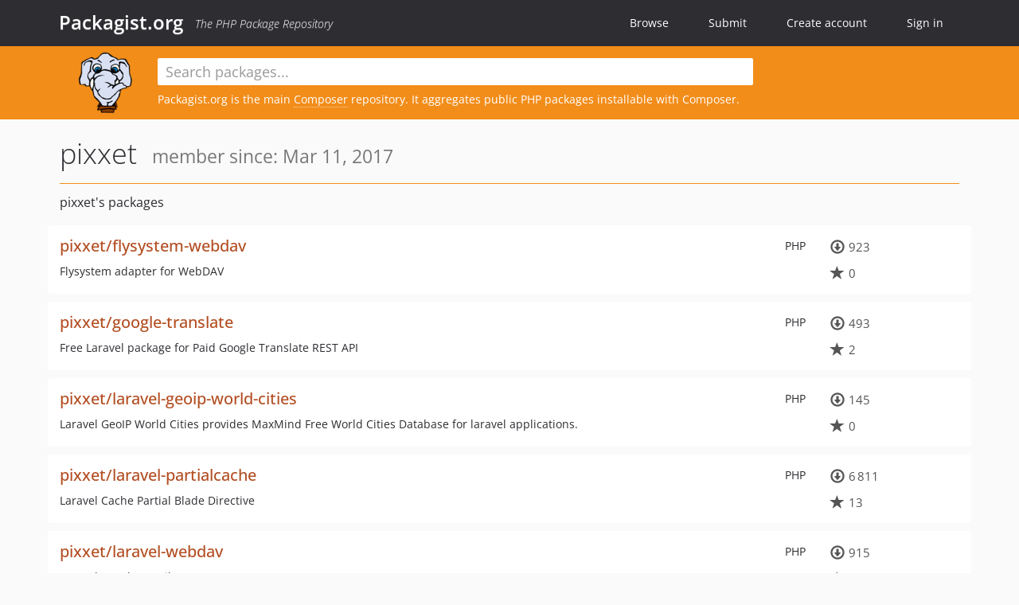

--- FILE ---
content_type: text/html; charset=UTF-8
request_url: https://packagist.org/users/pixxet/
body_size: 3521
content:
<!DOCTYPE html>
<html>
    <head>
        <meta charset="UTF-8" />

        <title>Packagist.org</title>
        <meta name="description" content="The PHP Package Repository" />
        <meta name="author" content="Jordi Boggiano" />
        <meta name="canonical" href="https://packagist.org/users/pixxet/" />
        <meta name="viewport" content="width=device-width, initial-scale=1.0" />

        <link rel="shortcut icon" href="/favicon.ico?v=1768839456" />

        <link rel="stylesheet" href="/build/app.css?v=1768839456" />
        
                <link rel="alternate" type="application/rss+xml" title="Newly Submitted Packages - Packagist.org" href="https://packagist.org/feeds/packages.rss" />
        <link rel="alternate" type="application/rss+xml" title="New Releases - Packagist.org" href="https://packagist.org/feeds/releases.rss" />
        
        <link rel="search" type="application/opensearchdescription+xml" href="/search.osd?v=1768839456" title="Packagist.org" />

        <script nonce="wn++aLlvwMsrHvUlxJS79A==">
            var onloadRecaptchaCallback = function() {
                document.querySelectorAll('.recaptcha-protected').forEach((el) => {
                    el.closest('form').querySelectorAll('button, input[type="submit"]').forEach((submit) => {
                        grecaptcha.render(submit, {
                            'sitekey' : '6LfKiPoUAAAAAGlKWkhEEx7X8muIVYy6oA0GNdX0',
                            'callback' : function (token) {
                                submit.form.submit();
                            }
                        });
                    })
                });
            };
        </script>
        
                </head>
    <body>
    <section class="wrap">
        <header class="navbar-wrapper navbar-fixed-top">
                        <nav class="container">
                <div class="navbar" role="navigation">
                    <div class="navbar-header">
                        <button type="button" class="navbar-toggle" data-toggle="collapse" data-target=".navbar-collapse">
                            <span class="sr-only">Toggle navigation</span>
                            <span class="icon-bar"></span>
                            <span class="icon-bar"></span>
                            <span class="icon-bar"></span>
                        </button>
                        <h1 class="navbar-brand"><a href="/">Packagist.org</a> <em class="hidden-sm hidden-xs">The PHP Package Repository</em></h1>
                    </div>

                    <div class="collapse navbar-collapse">
                        <ul class="nav navbar-nav">
                            <li>
                                <a href="/explore/">Browse</a>
                            </li>
                            <li>
                                <a href="/packages/submit">Submit</a>
                            </li>                            <li>
                                <a href="/register/">Create account</a>
                            </li>
                            <li class="nav-user">
                                <section class="nav-user-signin">
                                    <a href="/login/">Sign in</a>

                                    <section class="signin-box">
                                        <form action="/login/" method="POST" id="nav_login">
                                            <div class="input-group">
                                                <input class="form-control" type="text" id="_username" name="_username" placeholder="Username / Email">
                                                <span class="input-group-addon"><span class="icon-user"></span></span>
                                            </div>
                                            <div class="input-group">
                                                <input class="form-control" type="password" id="_password" name="_password" placeholder="Password">
                                                <span class="input-group-addon"><span class="icon-lock"></span></span>
                                            </div>

                                            <div class="checkbox">
                                                <label for="_remember_me">
                                                    <input type="checkbox" id="_remember_me" name="_remember_me" value="on" checked="checked" /> Remember me
                                                </label>
                                            </div>
                                            <div class="signin-box-buttons">
                                                <a href="/login/github" class="pull-right btn btn-primary btn-github"><span class="icon-github"></span>Use Github</a>
                                                <button type="submit" class="btn btn-success" id="_submit_mini" name="_submit">Log in</button>
                                            </div>
                                        </form>

                                        <div class="signin-box-register">
                                            <a href="/register/">No account yet? Create one now!</a>
                                        </div>
                                    </section>
                                </section>
                            </li>                        </ul>
                    </div>
                </div>
            </nav>
        </header>

        <section class="wrapper wrapper-search">
    <div class="container with-description">
        <form name="search_query" method="get" action="/search/" id="search-form" autocomplete="off">
            <div class="sortable row">
                <div class="col-xs-12 js-search-field-wrapper col-md-9">
                                                            <input type="search" id="search_query_query" name="query" required="required" autocomplete="off" placeholder="Search packages..." tabindex="1" class=" form-control" value="" />
                </div>
            </div>
        </form>            <div class="row">
                <div class="col-sm-9 hidden-xs">
                    <img src="/img/logo-small.png?v=1768839456" class="logo">
                    <p>Packagist.org is the main <a href="https://getcomposer.org/">Composer</a> repository. It aggregates public PHP packages installable with Composer.
</p>
                </div>
            </div>    </div>
</section>


                
        
        <section class="wrapper">
            <section class="container content" role="main">
                                    <div id="search-container" class="hidden">
                        <div class="row">
                            <div class="search-list col-md-9"></div>

                            <div class="search-facets col-md-3">
                                <div class="search-facets-active-filters"></div>
                                <div class="search-facets-type"></div>
                                <div class="search-facets-tags"></div>
                            </div>
                        </div>

                        <div class="row">
                            <div class="col-md-9">
                                <div id="powered-by">
                                    Search by <a href="https://www.algolia.com/"><img src="/img/algolia-logo-light.svg?v=1768839456"></a>
                                </div>
                                <div id="pagination-container">
                                    <div class="pagination"></div>
                                </div>
                            </div>
                        </div>
                    </div>
                
                <h2 class="title">
    pixxet
    <small>
                member since: Mar 11, 2017    </small>
</h2>


<section class="row">
    <section class="col-md-12">
                            <h3 class="font-normal profile-title">pixxet&#039;s packages</h3>
            
                            <ul class="packages list-unstyled">
                                                            <li data-url="/packages/pixxet/flysystem-webdav" class="row">
                <div class="col-xs-12 package-item">
                    <div class="row">
                        <div class="col-sm-9 col-lg-10">
                            <p class="pull-right language">PHP</p>                            <h4 class="font-bold">
                                <a href="/packages/pixxet/flysystem-webdav">pixxet/flysystem-webdav</a>                                                                                                                                                                </h4>
                                                            <p>Flysystem adapter for WebDAV</p>
                                                                                                            </div>
                        <div class="col-sm-3 col-lg-2">
                                                            <p class="metadata">
                                    <span class="metadata-block"><i class="glyphicon glyphicon-download"></i> 923</span>
                                    <span class="metadata-block"><i class="glyphicon glyphicon-star"></i> 0</span>
                                </p>
                                                    </div>
                    </div>
                </div>
            </li>
                                                            <li data-url="/packages/pixxet/google-translate" class="row">
                <div class="col-xs-12 package-item">
                    <div class="row">
                        <div class="col-sm-9 col-lg-10">
                            <p class="pull-right language">PHP</p>                            <h4 class="font-bold">
                                <a href="/packages/pixxet/google-translate">pixxet/google-translate</a>                                                                                                                                                                </h4>
                                                            <p>Free Laravel package for Paid Google Translate REST API</p>
                                                                                                            </div>
                        <div class="col-sm-3 col-lg-2">
                                                            <p class="metadata">
                                    <span class="metadata-block"><i class="glyphicon glyphicon-download"></i> 493</span>
                                    <span class="metadata-block"><i class="glyphicon glyphicon-star"></i> 2</span>
                                </p>
                                                    </div>
                    </div>
                </div>
            </li>
                                                            <li data-url="/packages/pixxet/laravel-geoip-world-cities" class="row">
                <div class="col-xs-12 package-item">
                    <div class="row">
                        <div class="col-sm-9 col-lg-10">
                            <p class="pull-right language">PHP</p>                            <h4 class="font-bold">
                                <a href="/packages/pixxet/laravel-geoip-world-cities">pixxet/laravel-geoip-world-cities</a>                                                                                                                                                                </h4>
                                                            <p>Laravel GeoIP World Cities provides MaxMind Free World Cities Database for laravel applications.</p>
                                                                                                            </div>
                        <div class="col-sm-3 col-lg-2">
                                                            <p class="metadata">
                                    <span class="metadata-block"><i class="glyphicon glyphicon-download"></i> 145</span>
                                    <span class="metadata-block"><i class="glyphicon glyphicon-star"></i> 0</span>
                                </p>
                                                    </div>
                    </div>
                </div>
            </li>
                                                            <li data-url="/packages/pixxet/laravel-partialcache" class="row">
                <div class="col-xs-12 package-item">
                    <div class="row">
                        <div class="col-sm-9 col-lg-10">
                            <p class="pull-right language">PHP</p>                            <h4 class="font-bold">
                                <a href="/packages/pixxet/laravel-partialcache">pixxet/laravel-partialcache</a>                                                                                                                                                                </h4>
                                                            <p>Laravel Cache Partial Blade Directive</p>
                                                                                                            </div>
                        <div class="col-sm-3 col-lg-2">
                                                            <p class="metadata">
                                    <span class="metadata-block"><i class="glyphicon glyphicon-download"></i> 6&#8201;811</span>
                                    <span class="metadata-block"><i class="glyphicon glyphicon-star"></i> 13</span>
                                </p>
                                                    </div>
                    </div>
                </div>
            </li>
                                                            <li data-url="/packages/pixxet/laravel-webdav" class="row">
                <div class="col-xs-12 package-item">
                    <div class="row">
                        <div class="col-sm-9 col-lg-10">
                            <p class="pull-right language">PHP</p>                            <h4 class="font-bold">
                                <a href="/packages/pixxet/laravel-webdav">pixxet/laravel-webdav</a>                                                                                                                                                                </h4>
                                                            <p>Laravel 5 WebDAV Filesystem</p>
                                                                                                            </div>
                        <div class="col-sm-3 col-lg-2">
                                                            <p class="metadata">
                                    <span class="metadata-block"><i class="glyphicon glyphicon-download"></i> 915</span>
                                    <span class="metadata-block"><i class="glyphicon glyphicon-star"></i> 0</span>
                                </p>
                                                    </div>
                    </div>
                </div>
            </li>
                                                            <li data-url="/packages/pixxet/log-reader" class="row">
                <div class="col-xs-12 package-item">
                    <div class="row">
                        <div class="col-sm-9 col-lg-10">
                            <p class="pull-right language">PHP</p>                            <h4 class="font-bold">
                                <a href="/packages/pixxet/log-reader">pixxet/log-reader</a>                                                                                                                                                                </h4>
                                                            <p>An easy log reader and management tool for Laravel</p>
                                                                                                            </div>
                        <div class="col-sm-3 col-lg-2">
                                                            <p class="metadata">
                                    <span class="metadata-block"><i class="glyphicon glyphicon-download"></i> 108</span>
                                    <span class="metadata-block"><i class="glyphicon glyphicon-star"></i> 1</span>
                                </p>
                                                    </div>
                    </div>
                </div>
            </li>
                                                            <li data-url="/packages/pixxet/notify" class="row">
                <div class="col-xs-12 package-item">
                    <div class="row">
                        <div class="col-sm-9 col-lg-10">
                            <p class="pull-right language">PHP</p>                            <h4 class="font-bold">
                                <a href="/packages/pixxet/notify">pixxet/notify</a>                                                                                                                                                                </h4>
                                                            <p>Flexible flash notifications for Laravel</p>
                                                                                                            </div>
                        <div class="col-sm-3 col-lg-2">
                                                            <p class="metadata">
                                    <span class="metadata-block"><i class="glyphicon glyphicon-download"></i> 15</span>
                                    <span class="metadata-block"><i class="glyphicon glyphicon-star"></i> 0</span>
                                </p>
                                                    </div>
                    </div>
                </div>
            </li>
                                                            <li data-url="/packages/pixxet/numerals-translator" class="row">
                <div class="col-xs-12 package-item">
                    <div class="row">
                        <div class="col-sm-9 col-lg-10">
                            <p class="pull-right language">PHP</p>                            <h4 class="font-bold">
                                <a href="/packages/pixxet/numerals-translator">pixxet/numerals-translator</a>                                                                                                                                                                </h4>
                                                            <p>Converts any numerals to western arabic numerals. This tool used to support any numeral input at the PHP backend</p>
                                                                                                            </div>
                        <div class="col-sm-3 col-lg-2">
                                                            <p class="metadata">
                                    <span class="metadata-block"><i class="glyphicon glyphicon-download"></i> 56</span>
                                    <span class="metadata-block"><i class="glyphicon glyphicon-star"></i> 0</span>
                                </p>
                                                    </div>
                    </div>
                </div>
            </li>
                                                            <li data-url="/packages/pixxet/url-shortener" class="row">
                <div class="col-xs-12 package-item">
                    <div class="row">
                        <div class="col-sm-9 col-lg-10">
                            <p class="pull-right language">PHP</p>                            <h4 class="font-bold">
                                <a href="/packages/pixxet/url-shortener">pixxet/url-shortener</a>                                                                                                                                                                </h4>
                                                            <p>A PHP5 library using API to shorten/expand URL</p>
                                                                                                            </div>
                        <div class="col-sm-3 col-lg-2">
                                                            <p class="metadata">
                                    <span class="metadata-block"><i class="glyphicon glyphicon-download"></i> 131</span>
                                    <span class="metadata-block"><i class="glyphicon glyphicon-star"></i> 0</span>
                                </p>
                                                    </div>
                    </div>
                </div>
            </li>
            </ul>

    
                </section>
</section>
            </section>
        </section>
    </section>

        <footer class="wrapper-footer">
            <nav class="container">
                <div class="row">
                    <ul class="social col-xs-7 col-sm-4 col-md-2 pull-right">
                        <li><a href="http://github.com/composer/packagist" title="GitHub"><span class="icon-github"></span></a></li>
                        <li><a href="https://x.com/packagist" title="Follow @packagist"><span class="icon-twitter"></span></a></li>
                        <li><a href="mailto:contact@packagist.org" title="Contact"><span class="icon-mail"></span></a></li>
                    </ul>

                    <ul class="col-xs-4 col-sm-4 col-md-2">
                        <li><a href="/about">About Packagist.org</a></li>
                        <li><a href="/feeds/" rel="nofollow">Atom/RSS Feeds</a></li>
                    </ul>

                    <div class="clearfix visible-xs-block"></div>

                    <ul class="col-xs-3 col-sm-4 col-md-2">
                        <li><a href="/statistics" rel="nofollow">Statistics</a></li>
                        <li><a href="/explore/">Browse Packages</a></li>
                    </ul>

                    <div class="clearfix visible-xs-block visible-sm-block"></div>

                    <ul class="col-xs-3 col-sm-4 col-md-2">
                        <li><a href="/apidoc">API</a></li>
                        <li><a href="/mirrors">Mirrors</a></li>
                    </ul>

                    <div class="clearfix visible-xs-block"></div>

                    <ul class="col-xs-3 col-sm-4 col-md-2">
                        <li><a href="https://status.packagist.org/">Status</a></li>
                        <li><a href="https://p.datadoghq.com/sb/x98w56x71erzshui-4a54c45f82bacc991e83302548934b6a">Dashboard</a></li>
                    </ul>
                </div>

                <div class="row sponsor">
                    <p class="col-xs-12 col-md-6"><a class="short" href="https://packagist.com/"><img alt="Private Packagist" src="/img/private-packagist.svg?v2?v=1768839456" /></a> provides maintenance and hosting</p>
                    <p class="col-xs-12 col-md-6"><a class="long" href="https://bunny.net/"><img alt="Bunny.net" src="/img/bunny-net.svg?v=1768839456" /></a> provides bandwidth and CDN</p>
                    <p class="col-xs-12 col-md-6"><a class="short" href="https://www.aikido.dev/"><img alt="Aikido" src="/img/aikido.svg?v=1768839456" /></a> provides malware detection</p>
                    <p class="col-xs-12 col-md-6"><a class="long" href="https://datadog.com/"><img alt="Datadog" src="/img/datadog.svg?v=1768839456" /></a> provides monitoring</p>
                    <p class="col-xs-12 text-center"><a href="/sponsor/">Sponsor Packagist.org &amp; Composer</a></p>
                </div>
            </nav>
        </footer>

        <script nonce="wn++aLlvwMsrHvUlxJS79A==">
            var algoliaConfig = {"app_id":"M58222SH95","search_key":"5ae4d03c98685bd7364c2e0fd819af05","index_name":"packagist"};
                        window.process = {
                env: { DEBUG: undefined },
            };
        </script>
        
        <script nonce="wn++aLlvwMsrHvUlxJS79A==" src="/build/app.js?v=1768839456"></script>

            </body>
</html>
